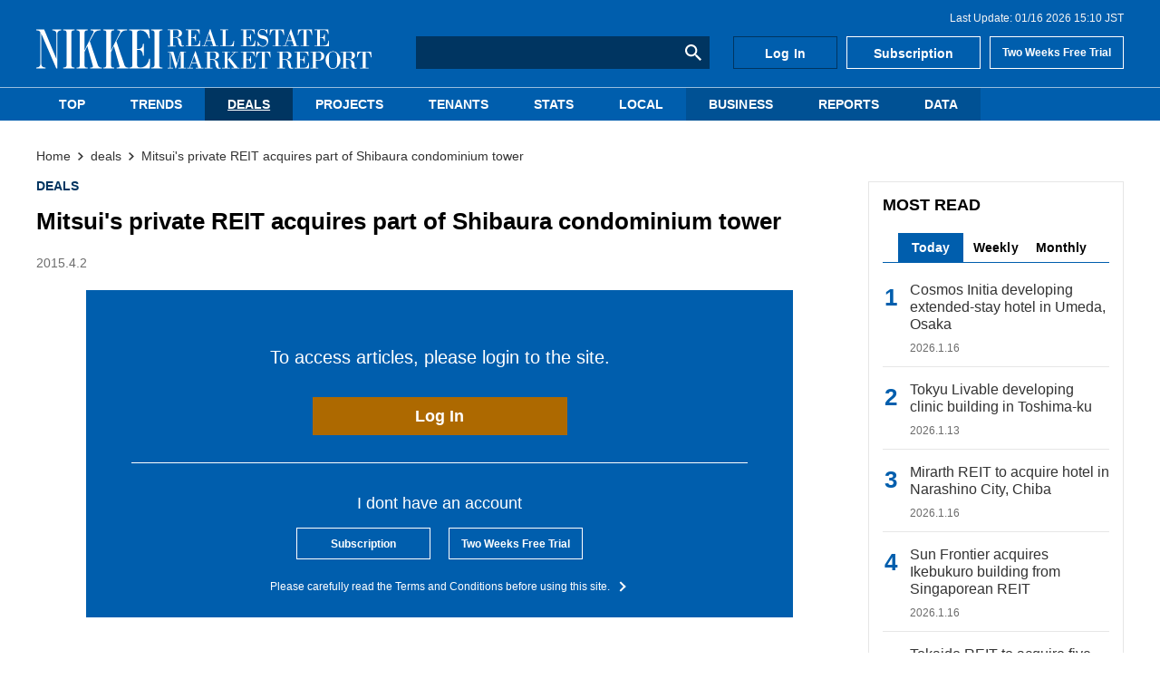

--- FILE ---
content_type: text/html; charset=utf-8
request_url: https://nrm.nikkei.co.jp/articles/-/9247
body_size: 6873
content:

<!DOCTYPE html>
<html lang="ja">
<head>
  <meta charset="UTF-8">
  <meta name="viewport" content="width=device-width,initial-scale=1">
  <script defer src="https://cdn.jsdelivr.net/npm/lozad/dist/lozad.min.js"></script>
  <script defer src="https://cdn.jsdelivr.net/npm/jquery@3/dist/jquery.min.js"></script>

  <script src="https://nrm.ismcdn.jp/resources/nrm/js/luminous.min.js?202509021420"></script>
  <link rel="stylesheet" href="https://nrm.ismcdn.jp/resources/nrm/css/luminous-basic.min.css?202509021420">

<title>Mitsui's private REIT acquires part of Shibaura condominium tower - NIKKEI REAL ESTATE MARKET REPORT</title>
<meta name="keyword" content="" />
<meta name="description" content="Mitsui Fudosan Private REIT (MFPR) obtained 16% of the joint ownership in Shibaura Island Bloom Tower in Shibaura, Minato-ku, in January 2015. The se…" />
<meta property="og:locale" content="ja_JP" />
<meta property="og:site_name" content="NIKKEI REAL ESTATE MARKET REPORT" />
<meta property="og:title" content="Mitsui's private REIT acquires part of Shibaura condominium tower - NIKKEI REAL ESTATE MARKET REPORT" />
<meta property="og:type" content="article" />
<meta property="og:url" content="https://nrm.nikkei.co.jp/articles/-/9247" />
<meta property="og:description" content="Mitsui Fudosan Private REIT (MFPR) obtained 16% of the joint ownership in Shibaura Island Bloom Tower in Shibaura, Minato-ku, in January 2015. The se…" />
<meta property="og:image" content="https://nrm.ismcdn.jp/mwimgs/3/e/600wm/img_3ede457c9d12fbcfb9fcac0ae5f9b1d0159070.jpg" />
<meta name="title" content="Mitsui's private REIT acquires part of Shibaura condominium tower - NIKKEI REAL ESTATE MARKET REPORT">
<link rel="icon" href="/common/images/favicon.ico" />
<link rel="apple-touch-icon" sizes="180x180" href="/common/images/apple-touch-icon.png?202509021420">
<link rel="icon" type="image/png" sizes="192x192" href="/common/images/android-touch-icon.png?202509021420">

<link rel="alternate" type="application/rss+xml" title="NIKKEI REAL ESTATE MARKET REPORT RSS" href="https://nrm.nikkei.co.jp/list/feed/rss.rdf" />

<script type="application/ld+json">
[{"@context":"http://schema.org","@type":"WebSite","name":"NIKKEI REAL ESTATE MARKET REPORT","alternateName":"NIKKEI REAL ESTATE MARKET REPORT","url":"https://nrm.nikkei.co.jp","potentialAction":{"@type":"SearchAction","target":"https://nrm.nikkei.co.jp/search?fulltext={search_term}","query-input":"required name=search_term"}},{"@context":"http://schema.org","@type":"BreadcrumbList","itemListElement":[{"@type":"ListItem","position":1,"item":{"@id":"https://nrm.nikkei.co.jp","name":"Top - NIKKEI REAL ESTATE MARKET REPORT"}},{"@type":"ListItem","position":2,"item":{"@id":"https://nrm.nikkei.co.jp/subcategory/deals","name":"deals"}},{"@type":"ListItem","position":3,"item":{"@id":"https://nrm.nikkei.co.jp/articles/-/9247","name":"Mitsui's private REIT acquires part of Shibaura condominium tower"}},{"@type":"ListItem","position":4,"item":{"@id":"https://nrm.nikkei.co.jp/articles/-/9247","name":"Mitsui's private REIT acquires part of Shibaura condominium tower"}}]},{"@context":"http://schema.org","@type":"NewsArticle","mainEntityOfPage":{"@type":"WebPage","@id":"https://nrm.nikkei.co.jp/articles/-/9247"},"headline":"Mitsui's private REIT acquires part of Shibaura condominium tower","image":{"@type":"ImageObject","url":"https://nrm.ismcdn.jp/mwimgs/3/e/1200wm/img_3ede457c9d12fbcfb9fcac0ae5f9b1d0159070.jpg","width":"800","height":"600"},"datePublished":"2015-04-02T00:30:00+09:00","dateModified":"2020-12-15T15:39:20+09:00","author":{"@type":"Person","name":"NIKKEI REAL ESTATE MARKET REPORT"},"description":"Mitsui Fudosan Private REIT (MFPR) obtained 16% of the joint ownership in Shibaura Island Bloom Tower in Shibaura, Minato-ku, in January 2015. The se…","publisher":{"@type":"Organization","name":"NIKKEI REAL ESTATE MARKET REPORT","logo":{"@type":"ImageObject","url":"https://nrm.nikkei.co.jp/common/images/logo.gif"}}}]
</script>
<!-- Google Tag Manager -->
<script>(function(w,d,s,l,i){w[l]=w[l]||[];w[l].push({'gtm.start':
new Date().getTime(),event:'gtm.js'});var f=d.getElementsByTagName(s)[0],
j=d.createElement(s),dl=l!='dataLayer'?'&l='+l:'';j.async=true;j.src=
'https://www.googletagmanager.com/gtm.js?id='+i+dl;f.parentNode.insertBefore(j,f);
})(window,document,'script','dataLayer','GTM-K5GL9X9');</script>
<!-- End Google Tag Manager -->
  <link rel="stylesheet" href="https://nrm.ismcdn.jp/resources/nrm/css/pc/shared/shared.css?202509021420">

    <link rel="stylesheet" href="https://nrm.ismcdn.jp/resources/nrm/css/pc/pages/article.css?202509021420">

  <script defer src="https://nrm.ismcdn.jp/resources/nrm/js/tools.js?202509021420"></script>


  <script defer src="https://nrm.ismcdn.jp/resources/nrm/js/add-script.js?202509021420"></script>
  <link rel="stylesheet" href="https://nrm.ismcdn.jp/resources/nrm/css/pc/pages/add-style.css?202509021420">


</head>
<body>
<!-- Google Tag Manager (noscript) -->
<noscript><iframe src="https://www.googletagmanager.com/ns.html?id=GTM-K5GL9X9"
height="0" width="0" style="display:none;visibility:hidden"></iframe></noscript>
<!-- End Google Tag Manager (noscript) -->
<!-- Global site tag (gtag.js) - Google Analytics -->
<script async src="https://www.googletagmanager.com/gtag/js?id=G-GQ6PK4J7KY"></script>
<script>
window.dataLayer = window.dataLayer || [];
function gtag(){dataLayer.push(arguments);}
gtag('js', new Date());
gtag('config', 'G-GQ6PK4J7KY');
</script>


  <div id="wrapper" class="l-wrapper">

<header>
  <div class="header">
    <div class="header__wrapper">
<div class="header-last-update">
  <p>Last Update: 01/16 2026 15:10 JST</p>
</div>
      

<div class="header-logo">
  <a href="/">
    <img src="https://nrm.ismcdn.jp/common/images/v2/logo.svg" alt="NIKKEI REAL ESTATE MARKET REPORT"　width="370" height="44">
  </a>
</div>

<div class="header-search-form">

    <form action="/search">
      <input type="text" name="fulltext">
      <button type="submit"></button>
    </form>
</div>
<div class="header-links">
    <a class="header-links__item" href="/auth/login">Log In</a>
    <a class="header-links__item" href="/list/members/subscription">Subscription</a>
    <a class="header-links__item" href="/list/members/trial-subscription">Two Weeks Free Trial</a>
</div>      </div>
  

<div class="header-nav">
  <nav>
    <div class="header-nav__list">
        <div class="header-nav__item --top-tab">
          <a class="u-block-link u-no-underline" href="/">TOP</a>
        </div>
        <div class="header-nav__item">
          <a class="u-block-link u-no-underline" href="/subcategory/trends">TRENDS</a>
        </div>
        <div class="header-nav__item --current">
          <a class="u-block-link u-no-underline" href="/subcategory/deals">DEALS</a>
        </div>
        <div class="header-nav__item">
          <a class="u-block-link u-no-underline" href="/subcategory/projects">PROJECTS</a>
        </div>
        <div class="header-nav__item">
          <a class="u-block-link u-no-underline" href="/subcategory/tenants">TENANTS</a>
        </div>
        <div class="header-nav__item">
          <a class="u-block-link u-no-underline" href="/subcategory/stats">STATS</a>
        </div>
        <div class="header-nav__item">
          <a class="u-block-link u-no-underline" href="/subcategory/local">LOCAL</a>
        </div>
        <div class="header-nav__item --another-color">
          <a class="u-block-link u-no-underline" href="/subcategory/business">BUSINESS</a>
        </div>
        <div class="header-nav__item --another-color">
          <a class="u-block-link u-no-underline" href="/list/reports">REPORTS</a>
        </div>
        <div class="header-nav__item --another-color">
          <a class="u-block-link u-no-underline" href="/list/members/data">DATA</a>
        </div>
    </div>
  </nav>
</div>    
  </div>
</header>
    <div id="contents" class="l-content">


  <div class="breadcrumb">
    <nav>
      <ol itemscope itemtype="https://schema.org/BreadcrumbList">
          <li itemprop="itemListElement" itemscope itemtype="https://schema.org/ListItem">
              <a itemprop="item" href="/"><span itemprop="name">Home</span></a>
              <meta itemprop="position" content="1">
          </li>
          <li itemprop="itemListElement" itemscope itemtype="https://schema.org/ListItem">
              <a itemprop="item" href="/subcategory/deals"><span itemprop="name">deals</span></a>
              <meta itemprop="position" content="2">
          </li>
          <li itemprop="itemListElement" itemscope itemtype="https://schema.org/ListItem">
              <a itemprop="item" href="/articles/-/9247"><span itemprop="name">Mitsui's private REIT acquires part of Shibaura condominium tower</span></a>
              <meta itemprop="position" content="3">
          </li>
      </ol>
    </nav>
  </div>


      <main class="l-main --article">

<div class="article-header">
  <div class="m-genres">
      <div class="m-genres__genre">
        <a href="/subcategory/deals">DEALS</a>
      </div>
  </div>
  <h2 class="article-header__title">Mitsui's private REIT acquires part of Shibaura condominium tower</h2>
  <time class="c-update-date --article" datetime="2015-04-02 00:30">2015.4.2</time>
</div>
        <article>
<div class="m-login-induction">
  <div class="m-login-induction__top">
    <p class="m-login-induction__login-msg">To access articles, please login to the site.</p>
    <a class="c-btn" href="/auth/login/httpsnrm.nikkei.co.jp/articles/-/9247">Log In</a>
  </div>
  <div class="m-login-induction__bottom">
    <p class="m-login-induction__text">I dont have an account</p>
    <div class="m-login-induction__subscription">
      <div class="c-btn --subscription"><a href="/list/members/subscription">Subscription</a></div>
      <div class="c-btn --subscription"><a href="/list/members/trial-subscription">Two Weeks Free Trial</a></div>
    </div>
    <p class="m-login-induction__about">
      <a href="/list/terms-and-conditions">Please carefully read the Terms and Conditions before using this site.</a> 
    </p>
  </div>
</div>
        </article>
      </main>


<div class="l-sub l-sub-width">


  <div class="side-content">
    <section>
      <h2 class="c-headline --sub">MOST READ</h2>

      <div class="c-tab js-tab-container">
        <div class="c-tab__menu js-tab-menu">
            <div class="c-tab__menu-item js-tab-menu-item --current">Today</div>
            <div class="c-tab__menu-item js-tab-menu-item">Weekly</div>
            <div class="c-tab__menu-item js-tab-menu-item">Monthly</div>
        </div>

        <div class="c-tab__content-wrapper js-tab-contents">
            <div class="c-tab__content" >

  <div class="m-article-list --ranking">

      <a class="m-article-list__item m-article-item" href="/articles/-/24134">
        <div class="m-article-item__info">
          <h3 class="m-article-item__title">Cosmos Initia developing extended-stay hotel in Umeda, Osaka</h3>
          <div class="m-article-item__date">
            <time class="c-update-date" datetime="2026-01-16 15:10">2026.1.16</time>
          </div>
        </div>
      </a>

      <a class="m-article-list__item m-article-item" href="/articles/-/24112">
        <div class="m-article-item__info">
          <h3 class="m-article-item__title">Tokyu Livable developing clinic building in Toshima-ku</h3>
          <div class="m-article-item__date">
            <time class="c-update-date" datetime="2026-01-13 06:00">2026.1.13</time>
          </div>
        </div>
      </a>

      <a class="m-article-list__item m-article-item" href="/articles/-/24131">
        <div class="m-article-item__info">
          <h3 class="m-article-item__title">Mirarth REIT to acquire hotel in Narashino City, Chiba</h3>
          <div class="m-article-item__date">
            <time class="c-update-date" datetime="2026-01-16 14:00">2026.1.16</time>
          </div>
        </div>
      </a>

      <a class="m-article-list__item m-article-item" href="/articles/-/24115">
        <div class="m-article-item__info">
          <h3 class="m-article-item__title">Sun Frontier acquires Ikebukuro building from Singaporean REIT</h3>
          <div class="m-article-item__date">
            <time class="c-update-date" datetime="2026-01-16 06:00">2026.1.16</time>
          </div>
        </div>
      </a>

      <a class="m-article-list__item m-article-item" href="/articles/-/24124">
        <div class="m-article-item__info">
          <h3 class="m-article-item__title">Tokaido REIT to acquire five properties for Y13bn</h3>
          <div class="m-article-item__date">
            <time class="c-update-date" datetime="2026-01-15 14:30">2026.1.15</time>
          </div>
        </div>
      </a>

      <a class="m-article-list__item m-article-item" href="/articles/-/24118">
        <div class="m-article-item__info">
          <h3 class="m-article-item__title">Meteorological observation equipment manufacturer to relocate to Kojimachi</h3>
          <div class="m-article-item__date">
            <time class="c-update-date" datetime="2026-01-14 14:30">2026.1.14</time>
          </div>
        </div>
      </a>

      <a class="m-article-list__item m-article-item" href="/articles/-/24120">
        <div class="m-article-item__info">
          <h3 class="m-article-item__title">PR Times moving to Toranomon Hills Business Tower, expanding office</h3>
          <div class="m-article-item__date">
            <time class="c-update-date" datetime="2026-01-14 14:30">2026.1.14</time>
          </div>
        </div>
      </a>

      <a class="m-article-list__item m-article-item" href="/articles/-/24129">
        <div class="m-article-item__info">
          <h3 class="m-article-item__title">Nichi-Iko Pharmaceutical moving into Sumitomo Fudosan Kudan Building</h3>
          <div class="m-article-item__date">
            <time class="c-update-date" datetime="2026-01-16 15:00">2026.1.16</time>
          </div>
        </div>
      </a>

      <a class="m-article-list__item m-article-item" href="/articles/-/24111">
        <div class="m-article-item__info">
          <h3 class="m-article-item__title">Sun Frontier acquires Akasaka building along Aoyama-dori Street</h3>
          <div class="m-article-item__date">
            <time class="c-update-date" datetime="2026-01-13 06:00">2026.1.13</time>
          </div>
        </div>
      </a>

      <a class="m-article-list__item m-article-item" href="/articles/-/24130">
        <div class="m-article-item__info">
          <h3 class="m-article-item__title">Hulic REIT to acquire Bunkyo-ku elderly nursing home</h3>
          <div class="m-article-item__date">
            <time class="c-update-date" datetime="2026-01-16 14:00">2026.1.16</time>
          </div>
        </div>
      </a>
  </div>

            </div>
            <div class="c-tab__content" style="display: none;">

  <div class="m-article-list --ranking">

      <a class="m-article-list__item m-article-item" href="/articles/-/24111">
        <div class="m-article-item__info">
          <h3 class="m-article-item__title">Sun Frontier acquires Akasaka building along Aoyama-dori Street</h3>
          <div class="m-article-item__date">
            <time class="c-update-date" datetime="2026-01-13 06:00">2026.1.13</time>
          </div>
        </div>
      </a>

      <a class="m-article-list__item m-article-item" href="/articles/-/24112">
        <div class="m-article-item__info">
          <h3 class="m-article-item__title">Tokyu Livable developing clinic building in Toshima-ku</h3>
          <div class="m-article-item__date">
            <time class="c-update-date" datetime="2026-01-13 06:00">2026.1.13</time>
          </div>
        </div>
      </a>

      <a class="m-article-list__item m-article-item" href="/articles/-/24117">
        <div class="m-article-item__info">
          <h3 class="m-article-item__title">Kajima, others to construct hotel near Universal Studios Japan</h3>
          <div class="m-article-item__date">
            <time class="c-update-date" datetime="2026-01-14 06:00">2026.1.14</time>
          </div>
        </div>
      </a>

      <a class="m-article-list__item m-article-item" href="/articles/-/24114">
        <div class="m-article-item__info">
          <h3 class="m-article-item__title">Tokyo Tatemono developing hotel in Bangkok, Thailand</h3>
          <div class="m-article-item__date">
            <time class="c-update-date" datetime="2026-01-14 06:00">2026.1.14</time>
          </div>
        </div>
      </a>

      <a class="m-article-list__item m-article-item" href="/articles/-/24109">
        <div class="m-article-item__info">
          <h3 class="m-article-item__title">NBF to conduct asset replacement worth Y56.9bn in total</h3>
          <div class="m-article-item__date">
            <time class="c-update-date" datetime="2026-01-09 15:00">2026.1.9</time>
          </div>
        </div>
      </a>

      <a class="m-article-list__item m-article-item" href="/articles/-/24110">
        <div class="m-article-item__info">
          <h3 class="m-article-item__title">Toray Construction developing hotel for inbound tourists in Asakusa</h3>
          <div class="m-article-item__date">
            <time class="c-update-date" datetime="2026-01-09 15:30">2026.1.9</time>
          </div>
        </div>
      </a>

      <a class="m-article-list__item m-article-item" href="/articles/-/24116">
        <div class="m-article-item__info">
          <h3 class="m-article-item__title">US private equity firm Advent returns to Japan after 15-year hiatus</h3>
          <div class="m-article-item__date">
            <time class="c-update-date" datetime="2026-01-09 15:00">2026.1.9</time>
          </div>
        </div>
      </a>

      <a class="m-article-list__item m-article-item" href="/articles/-/24122">
        <div class="m-article-item__info">
          <h3 class="m-article-item__title">Database construction company moving to Meiji Yasuda Shinjuku Building</h3>
          <div class="m-article-item__date">
            <time class="c-update-date" datetime="2026-01-14 14:30">2026.1.14</time>
          </div>
        </div>
      </a>

      <a class="m-article-list__item m-article-item" href="/articles/-/24121">
        <div class="m-article-item__info">
          <h3 class="m-article-item__title">Daiwa House developing apartment building in Tennozu</h3>
          <div class="m-article-item__date">
            <time class="c-update-date" datetime="2026-01-14 14:30">2026.1.14</time>
          </div>
        </div>
      </a>

      <a class="m-article-list__item m-article-item" href="/articles/-/24120">
        <div class="m-article-item__info">
          <h3 class="m-article-item__title">PR Times moving to Toranomon Hills Business Tower, expanding office</h3>
          <div class="m-article-item__date">
            <time class="c-update-date" datetime="2026-01-14 14:30">2026.1.14</time>
          </div>
        </div>
      </a>
  </div>

            </div>
            <div class="c-tab__content" style="display: none;">

  <div class="m-article-list --ranking">

      <a class="m-article-list__item m-article-item" href="/articles/-/24069">
        <div class="m-article-item__info">
          <h3 class="m-article-item__title">2025 Year in Review - Top 10 Deals</h3>
          <div class="m-article-item__date">
            <time class="c-update-date" datetime="2025-12-26 06:00">2025.12.26</time>
          </div>
        </div>
      </a>

      <a class="m-article-list__item m-article-item" href="/articles/-/24081">
        <div class="m-article-item__info">
          <h3 class="m-article-item__title">ZenmuTech moving from shared office to Ichigo Shinkawa Building</h3>
          <div class="m-article-item__date">
            <time class="c-update-date" datetime="2025-12-26 15:00">2025.12.26</time>
          </div>
        </div>
      </a>

      <a class="m-article-list__item m-article-item" href="/articles/-/24074">
        <div class="m-article-item__info">
          <h3 class="m-article-item__title">Brewer Sapporo to sell property business to group led by KKR</h3>
          <div class="m-article-item__date">
            <time class="c-update-date" datetime="2025-12-24 18:00">2025.12.24</time>
          </div>
        </div>
      </a>

      <a class="m-article-list__item m-article-item" href="/articles/-/24067">
        <div class="m-article-item__info">
          <h3 class="m-article-item__title">Tomoe Corp. to sell Nibancho rental building</h3>
          <div class="m-article-item__date">
            <time class="c-update-date" datetime="2025-12-24 15:20">2025.12.24</time>
          </div>
        </div>
      </a>

      <a class="m-article-list__item m-article-item" href="/articles/-/24068">
        <div class="m-article-item__info">
          <h3 class="m-article-item__title">2026 tax reform outline sets stricter rules on inheritance tax planning</h3>
          <div class="m-article-item__date">
            <time class="c-update-date" datetime="2025-12-24 17:40">2025.12.24</time>
          </div>
        </div>
      </a>

      <a class="m-article-list__item m-article-item" href="/articles/-/24076">
        <div class="m-article-item__info">
          <h3 class="m-article-item__title">PAG and KKR to acquire Sapporo Real Estate shares for Y477bn</h3>
          <div class="m-article-item__date">
            <time class="c-update-date" datetime="2025-12-26 14:30">2025.12.26</time>
          </div>
        </div>
      </a>

      <a class="m-article-list__item m-article-item" href="/articles/-/24058">
        <div class="m-article-item__info">
          <h3 class="m-article-item__title">Apartment development site in Sumida-ku sold</h3>
          <div class="m-article-item__date">
            <time class="c-update-date" datetime="2025-12-25 06:00">2025.12.25</time>
          </div>
        </div>
      </a>

      <a class="m-article-list__item m-article-item" href="/articles/-/24075">
        <div class="m-article-item__info">
          <h3 class="m-article-item__title">Dentsu to post Y30bn gain from Ginza building sale</h3>
          <div class="m-article-item__date">
            <time class="c-update-date" datetime="2025-12-26 14:30">2025.12.26</time>
          </div>
        </div>
      </a>

      <a class="m-article-list__item m-article-item" href="/articles/-/24062">
        <div class="m-article-item__info">
          <h3 class="m-article-item__title">Amazon to return floors leased in Meguro Arco Tower</h3>
          <div class="m-article-item__date">
            <time class="c-update-date" datetime="2025-12-26 06:00">2025.12.26</time>
          </div>
        </div>
      </a>

      <a class="m-article-list__item m-article-item" href="/articles/-/24078">
        <div class="m-article-item__info">
          <h3 class="m-article-item__title">Japan's biggest data center can be model for rapid buildout, says developer</h3>
          <div class="m-article-item__date">
            <time class="c-update-date" datetime="2025-12-25 15:00">2025.12.25</time>
          </div>
        </div>
      </a>
  </div>

            </div>
        </div>
      </div>
    </section>
  </div>

  <div class="side-content">
    <section>
      <h2 class="c-headline --sub">LATEST NEWS</h2>

  <div class="m-article-list --sub">

      <a class="m-article-list__item m-article-item" href="/articles/-/24134">
          <div class="m-article-item__thumb">
          
      <img src="[data-uri]" data-src="https://nrm.ismcdn.jp/mwimgs/3/d/55/img_3d39ee878f7c09c880c8ebd3252a641c50394.jpg" data-srcset="https://nrm.ismcdn.jp/mwimgs/3/d/55/img_3d39ee878f7c09c880c8ebd3252a641c50394.jpg 1x, https://nrm.ismcdn.jp/mwimgs/3/d/110/img_3d39ee878f7c09c880c8ebd3252a641c50394.jpg 2x" class="lozad " alt="Cosmos Initia developing extended-stay hotel in Umeda, Osaka" width="55" height="41">
    
          </div>
        <div class="m-article-item__info">
          <h3 class="m-article-item__title">Cosmos Initia developing extended-stay hotel in Umeda, Osaka</h3>
          <div class="m-article-item__date">
            <time class="c-update-date" datetime="2026-01-16 15:10">2026.1.16</time>
          </div>
        </div>
      </a>

      <a class="m-article-list__item m-article-item" href="/articles/-/24132">
          <div class="m-article-item__thumb">
          
      <img src="[data-uri]" data-src="https://nrm.ismcdn.jp/mwimgs/d/a/55/img_da035da6250e9b2ebdfc7c99e617cb5450333.jpg" data-srcset="https://nrm.ismcdn.jp/mwimgs/d/a/55/img_da035da6250e9b2ebdfc7c99e617cb5450333.jpg 1x, https://nrm.ismcdn.jp/mwimgs/d/a/110/img_da035da6250e9b2ebdfc7c99e617cb5450333.jpg 2x" class="lozad " alt="Singapore’s SC Capital Partners developing data center in Osaka" width="55" height="30">
    
          </div>
        <div class="m-article-item__info">
          <h3 class="m-article-item__title">Singapore’s SC Capital Partners developing data center in Osaka</h3>
          <div class="m-article-item__date">
            <time class="c-update-date" datetime="2026-01-16 15:10">2026.1.16</time>
          </div>
        </div>
      </a>

      <a class="m-article-list__item m-article-item" href="/articles/-/24129">
          <div class="m-article-item__thumb">
          
      <img src="[data-uri]" data-src="https://nrm.ismcdn.jp/mwimgs/a/c/55/img_ac56166bfa710aa823b104ed621239b650742.jpg" data-srcset="https://nrm.ismcdn.jp/mwimgs/a/c/55/img_ac56166bfa710aa823b104ed621239b650742.jpg 1x, https://nrm.ismcdn.jp/mwimgs/a/c/110/img_ac56166bfa710aa823b104ed621239b650742.jpg 2x" class="lozad " alt="Nichi-Iko Pharmaceutical moving into Sumitomo Fudosan Kudan Building" width="55" height="73">
    
          </div>
        <div class="m-article-item__info">
          <h3 class="m-article-item__title">Nichi-Iko Pharmaceutical moving into Sumitomo Fudosan Kudan Building</h3>
          <div class="m-article-item__date">
            <time class="c-update-date" datetime="2026-01-16 15:00">2026.1.16</time>
          </div>
        </div>
      </a>

      <a class="m-article-list__item m-article-item" href="/articles/-/24131">
          <div class="m-article-item__thumb">
          
      <img src="[data-uri]" data-src="https://nrm.ismcdn.jp/mwimgs/0/2/55/img_02f475984baa8791ad35a498e85f870f51071.jpg" data-srcset="https://nrm.ismcdn.jp/mwimgs/0/2/55/img_02f475984baa8791ad35a498e85f870f51071.jpg 1x, https://nrm.ismcdn.jp/mwimgs/0/2/110/img_02f475984baa8791ad35a498e85f870f51071.jpg 2x" class="lozad " alt="Mirarth REIT to acquire hotel in Narashino City, Chiba" width="55" height="37">
    
          </div>
        <div class="m-article-item__info">
          <h3 class="m-article-item__title">Mirarth REIT to acquire hotel in Narashino City, Chiba</h3>
          <div class="m-article-item__date">
            <time class="c-update-date" datetime="2026-01-16 14:00">2026.1.16</time>
          </div>
        </div>
      </a>

      <a class="m-article-list__item m-article-item" href="/articles/-/24130">
          <div class="m-article-item__thumb">
          
      <img src="[data-uri]" data-src="https://nrm.ismcdn.jp/mwimgs/9/5/55/img_95a1e9a7171814688e3c3eef388056f950883.jpg" data-srcset="https://nrm.ismcdn.jp/mwimgs/9/5/55/img_95a1e9a7171814688e3c3eef388056f950883.jpg 1x, https://nrm.ismcdn.jp/mwimgs/9/5/110/img_95a1e9a7171814688e3c3eef388056f950883.jpg 2x" class="lozad " alt="Hulic REIT to acquire Bunkyo-ku elderly nursing home" width="55" height="41">
    
          </div>
        <div class="m-article-item__info">
          <h3 class="m-article-item__title">Hulic REIT to acquire Bunkyo-ku elderly nursing home</h3>
          <div class="m-article-item__date">
            <time class="c-update-date" datetime="2026-01-16 14:00">2026.1.16</time>
          </div>
        </div>
      </a>
  </div>


      <div class="c-more-btn">
        <a href="/list/back-number">MORE</a>
      </div>
    </section>
  </div>

  <div class="side-content">
    <section>
      <h2 class="c-headline --sub">EDITORS' PICK</h2>

  <div class="m-article-list --sub">

      <a class="m-article-list__item m-article-item" href="/articles/-/24076">
          <div class="m-article-item__thumb">
          
      <img src="[data-uri]" data-src="https://nrm.ismcdn.jp/mwimgs/e/d/55/img_edee5c41d20cf908119bd06e991a017551025.jpg" data-srcset="https://nrm.ismcdn.jp/mwimgs/e/d/55/img_edee5c41d20cf908119bd06e991a017551025.jpg 1x, https://nrm.ismcdn.jp/mwimgs/e/d/110/img_edee5c41d20cf908119bd06e991a017551025.jpg 2x" class="lozad " alt="PAG and KKR to acquire Sapporo Real Estate shares for Y477bn" width="55" height="36">
    
          </div>
        <div class="m-article-item__info">
          <h3 class="m-article-item__title">PAG and KKR to acquire Sapporo Real Estate shares for Y477bn</h3>
          <div class="m-article-item__date">
            <time class="c-update-date" datetime="2025-12-26 14:30">2025.12.26</time>
          </div>
        </div>
      </a>

      <a class="m-article-list__item m-article-item" href="/articles/-/24072">
          <div class="m-article-item__thumb">
          
      <img src="[data-uri]" data-src="https://nrm.ismcdn.jp/mwimgs/6/a/55/img_6a2f482437e68a48a71135b0ac2936f729838.jpg" data-srcset="https://nrm.ismcdn.jp/mwimgs/6/a/55/img_6a2f482437e68a48a71135b0ac2936f729838.jpg 1x, https://nrm.ismcdn.jp/mwimgs/6/a/110/img_6a2f482437e68a48a71135b0ac2936f729838.jpg 2x" class="lozad " alt="JR East and Itochu to integrate real estate subsidiaries" width="55" height="31">
    
          </div>
        <div class="m-article-item__info">
          <h3 class="m-article-item__title">JR East and Itochu to integrate real estate subsidiaries</h3>
          <div class="m-article-item__date">
            <time class="c-update-date" datetime="2025-12-25 14:30">2025.12.25</time>
          </div>
        </div>
      </a>

      <a class="m-article-list__item m-article-item" href="/articles/-/24061">
          <div class="m-article-item__thumb">
          
      <img src="[data-uri]" data-src="https://nrm.ismcdn.jp/mwimgs/7/a/55/img_7aa7d4509ea001035a6a86014457b07a51077.jpg" data-srcset="https://nrm.ismcdn.jp/mwimgs/7/a/55/img_7aa7d4509ea001035a6a86014457b07a51077.jpg 1x, https://nrm.ismcdn.jp/mwimgs/7/a/110/img_7aa7d4509ea001035a6a86014457b07a51077.jpg 2x" class="lozad " alt="Hulic investing in elderly housing in Florida, U.S." width="55" height="36">
    
          </div>
        <div class="m-article-item__info">
          <h3 class="m-article-item__title">Hulic investing in elderly housing in Florida, U.S.</h3>
          <div class="m-article-item__date">
            <time class="c-update-date" datetime="2025-12-24 06:00">2025.12.24</time>
          </div>
        </div>
      </a>

      <a class="m-article-list__item m-article-item" href="/articles/-/24071">
          <div class="m-article-item__thumb">
          
      <img src="[data-uri]" data-src="https://nrm.ismcdn.jp/mwimgs/6/a/55/img_6a2f482437e68a48a71135b0ac2936f729838.jpg" data-srcset="https://nrm.ismcdn.jp/mwimgs/6/a/55/img_6a2f482437e68a48a71135b0ac2936f729838.jpg 1x, https://nrm.ismcdn.jp/mwimgs/6/a/110/img_6a2f482437e68a48a71135b0ac2936f729838.jpg 2x" class="lozad " alt="Blackstone to buy Nippon Express logistics hub in Tokyo for over $630m" width="55" height="31">
    
          </div>
        <div class="m-article-item__info">
          <h3 class="m-article-item__title">Blackstone to buy Nippon Express logistics hub in Tokyo for over $630m</h3>
          <div class="m-article-item__date">
            <time class="c-update-date" datetime="2025-12-23 18:00">2025.12.23</time>
          </div>
        </div>
      </a>

      <a class="m-article-list__item m-article-item" href="/articles/-/24038">
          <div class="m-article-item__thumb">
          
      <img src="[data-uri]" data-src="https://nrm.ismcdn.jp/mwimgs/b/a/55/img_ba7639389147e987cfba73504019608b50496.jpg" data-srcset="https://nrm.ismcdn.jp/mwimgs/b/a/55/img_ba7639389147e987cfba73504019608b50496.jpg 1x, https://nrm.ismcdn.jp/mwimgs/b/a/110/img_ba7639389147e987cfba73504019608b50496.jpg 2x" class="lozad " alt="Two developers participate in San Diego student housing project" width="55" height="30">
    
          </div>
        <div class="m-article-item__info">
          <h3 class="m-article-item__title">Two developers participate in San Diego student housing project</h3>
          <div class="m-article-item__date">
            <time class="c-update-date" datetime="2025-12-18 06:00">2025.12.18</time>
          </div>
        </div>
      </a>

      <a class="m-article-list__item m-article-item" href="/articles/-/24045">
          <div class="m-article-item__thumb">
          
      <img src="[data-uri]" data-src="https://nrm.ismcdn.jp/mwimgs/f/9/55/img_f94d568a39ceac8dcd45bb52edd4fcc649938.jpg" data-srcset="https://nrm.ismcdn.jp/mwimgs/f/9/55/img_f94d568a39ceac8dcd45bb52edd4fcc649938.jpg 1x, https://nrm.ismcdn.jp/mwimgs/f/9/110/img_f94d568a39ceac8dcd45bb52edd4fcc649938.jpg 2x" class="lozad " alt="Japan to tighten rules for foreign corporations buying large plots" width="55" height="30">
    
          </div>
        <div class="m-article-item__info">
          <h3 class="m-article-item__title">Japan to tighten rules for foreign corporations buying large plots</h3>
          <div class="m-article-item__date">
            <time class="c-update-date" datetime="2025-12-17 14:30">2025.12.17</time>
          </div>
        </div>
      </a>

      <a class="m-article-list__item m-article-item" href="/articles/-/24026">
          <div class="m-article-item__thumb">
          
      <img src="[data-uri]" data-src="https://nrm.ismcdn.jp/mwimgs/e/5/55/img_e5f5ee329c45b943f5e09e8120007c7250595.jpg" data-srcset="https://nrm.ismcdn.jp/mwimgs/e/5/55/img_e5f5ee329c45b943f5e09e8120007c7250595.jpg 1x, https://nrm.ismcdn.jp/mwimgs/e/5/110/img_e5f5ee329c45b943f5e09e8120007c7250595.jpg 2x" class="lozad " alt="Meitetsu sets Nagoya Station area redevelopment schedule as “undetermined”" width="55" height="41">
    
          </div>
        <div class="m-article-item__info">
          <h3 class="m-article-item__title">Meitetsu sets Nagoya Station area redevelopment schedule as “undetermined”</h3>
          <div class="m-article-item__date">
            <time class="c-update-date" datetime="2025-12-16 14:30">2025.12.16</time>
          </div>
        </div>
      </a>

      <a class="m-article-list__item m-article-item" href="/articles/-/24025">
          <div class="m-article-item__thumb">
          
      <img src="[data-uri]" data-src="https://nrm.ismcdn.jp/mwimgs/a/2/55/img_a25c019f64bab3cc6dc23828c075449150946.jpg" data-srcset="https://nrm.ismcdn.jp/mwimgs/a/2/55/img_a25c019f64bab3cc6dc23828c075449150946.jpg 1x, https://nrm.ismcdn.jp/mwimgs/a/2/110/img_a25c019f64bab3cc6dc23828c075449150946.jpg 2x" class="lozad " alt="Shinagawa Refra to gain Y28bn from Jingumae apartment sale" width="55" height="41">
    
          </div>
        <div class="m-article-item__info">
          <h3 class="m-article-item__title">Shinagawa Refra to gain Y28bn from Jingumae apartment sale</h3>
          <div class="m-article-item__date">
            <time class="c-update-date" datetime="2025-12-16 14:30">2025.12.16</time>
          </div>
        </div>
      </a>

      <a class="m-article-list__item m-article-item" href="/articles/-/24011">
          <div class="m-article-item__thumb">
          
      <img src="[data-uri]" data-src="https://nrm.ismcdn.jp/mwimgs/4/b/55/img_4b141c285ef49602cce7a2dfec84ddbf51011.jpg" data-srcset="https://nrm.ismcdn.jp/mwimgs/4/b/55/img_4b141c285ef49602cce7a2dfec84ddbf51011.jpg 1x, https://nrm.ismcdn.jp/mwimgs/4/b/110/img_4b141c285ef49602cce7a2dfec84ddbf51011.jpg 2x" class="lozad " alt="Mantomi acquires retail building along Ginza Chuo-dori Street" width="55" height="73">
    
          </div>
        <div class="m-article-item__info">
          <h3 class="m-article-item__title">Mantomi acquires retail building along Ginza Chuo-dori Street</h3>
          <div class="m-article-item__date">
            <time class="c-update-date" datetime="2025-12-10 15:10">2025.12.10</time>
          </div>
        </div>
      </a>

      <a class="m-article-list__item m-article-item" href="/articles/-/24007">
          <div class="m-article-item__thumb">
          
      <img src="[data-uri]" data-src="https://nrm.ismcdn.jp/mwimgs/f/a/55/img_fa7e1e8e172be145cffdd47df0e5d10e50850.jpg" data-srcset="https://nrm.ismcdn.jp/mwimgs/f/a/55/img_fa7e1e8e172be145cffdd47df0e5d10e50850.jpg 1x, https://nrm.ismcdn.jp/mwimgs/f/a/110/img_fa7e1e8e172be145cffdd47df0e5d10e50850.jpg 2x" class="lozad " alt="Mitsubishi Corp. to build 2 logistics centers in Indonesia" width="55" height="30">
    
          </div>
        <div class="m-article-item__info">
          <h3 class="m-article-item__title">Mitsubishi Corp. to build 2 logistics centers in Indonesia</h3>
          <div class="m-article-item__date">
            <time class="c-update-date" datetime="2025-12-09 15:00">2025.12.9</time>
          </div>
        </div>
      </a>
  </div>

    </section>
  </div>    
</div>    </div>

<footer>
  <div class="footer">
    <div class="footer__top">
<section>
  <div class="more-surveys-and-analysis">
    <h2 class="c-headline">MORE SURVEYS AND ANALYSIS</h2>

      <div class="banner-list__item banner-item">
        <a href="/list/closing-rent-survey/top">
          <div class="banner-item__thumb">
            <div class="banner-item__label">CLOSING RENT SURVEY</div>
            <img src="https://nrm.ismcdn.jp/common/images/v2/banner/closing_rent_server.jpg" alt="CLOSING RENT SURVEY" width="282" height="151">
          </div>
          <div class="banner-item__desc">Our proprietary survey of closing rents for rental office buildings in Tokyo and Yokohama.</div>
        </a>
      </div>
      <div class="banner-list__item banner-item">
        <a href="/list/retail-rent-survey">
          <div class="banner-item__thumb">
            <div class="banner-item__label">RETAIL RENT SURVEY</div>
            <img src="https://nrm.ismcdn.jp/common/images/v2/banner/retail_rent_survey.jpg" alt="RETAIL RENT SURVEY" width="282" height="151">
          </div>
          <div class="banner-item__desc">Advertised rents and vacancies on major shopping streets in Ginza, Omotesando, Shinjuku, etc.</div>
        </a>
      </div>
      <div class="banner-list__item banner-item">
        <a href="/list/projectmap">
          <div class="banner-item__thumb">
            <div class="banner-item__label">PROJECT MAP</div>
            <img src="https://nrm.ismcdn.jp/common/images/v2/banner/project_map.jpg" alt="PROJECT MAP" width="282" height="151">
          </div>
          <div class="banner-item__desc">A map and list of the 100 large-scale office building development projects currently in progress in Tokyo.</div>
        </a>
      </div>
      <div class="banner-list__item banner-item">
        <a href="/list/office-cap-rates">
          <div class="banner-item__thumb">
            <div class="banner-item__label">OFFICE CAP RATES</div>
            <img src="https://nrm.ismcdn.jp/common/images/v2/banner/office_cap_rates.jpg" alt="OFFICE CAP RATES" width="282" height="151">
          </div>
          <div class="banner-item__desc">Quarterly cap rate survey on office building transactions, based on our proprietary estimation</div>
        </a>
      </div>
    
  </div>
</section>    </div>

    <div class="footer__bottom">
      <div class="footer__bottom-inner">
<div class="footer-links">
  <a class="footer-links__item" href="/list/terms-and-conditions">Terms and Conditions</a>
  <a class="footer-links__item" href="https://www.nikkei.co.jp/nikkeiinfo/en/" target="_blank" rel="noopener">Corporate</a>
  <a class="footer-links__item" href="/list/privacy">Privacy</a>
  <a class="footer-links__item" href="/list/faq">Help</a>
  <a class="footer-links__item" href="https://reg18.smp.ne.jp/regist/is?SMPFORM=qcmb-lhmfna-652a168c41b6447e0a851d67ddcc86f6" target="_blank" rel="noopener">Contact Us</a>
  <a class="footer-links__item" href="/list/cookie-policy">Cookie Policy</a>
  <a class="footer-links__item" href="https://www.nikkei.com/lounge/privacy/cookie/optout.html" target="_blank" rel="noopener">Information Transmission</a>
</div>
<div class="footer-copyright">
  <small>© NIKKEI INC.,NIKKEI BUSINESS PUBLICATIONS, INC.</small>
</div>      </div>
    </div>
  </div>
</footer>  </div>

<div class="measurement" style="display:none;">
<script src="/oo/nk/lsync.js" async></script>
<script>
var MiU=MiU||{};MiU.queue=MiU.queue||[];
var mwdata = {
  'media': 'nrm.nikkei.co.jp',
  'skin': 'leafs/default',
  'id': '9247',
  'category': 'news',
  'subcategory': ',deals,',
  'model': '',
  'modelid': ''
}
MiU.queue.push(function(){MiU.fire(mwdata);});
</script>
</div>

    <script src="/resources/nrm/js/googlemap.js" ></script>
    <script src="https://maps.googleapis.com/maps/api/js?language=en&key=AIzaSyBqj0srS1cnMU9kcmGQBuhXGSWEcPamRYc&callback=initMap" async defer></script>
 
</body>
</html>